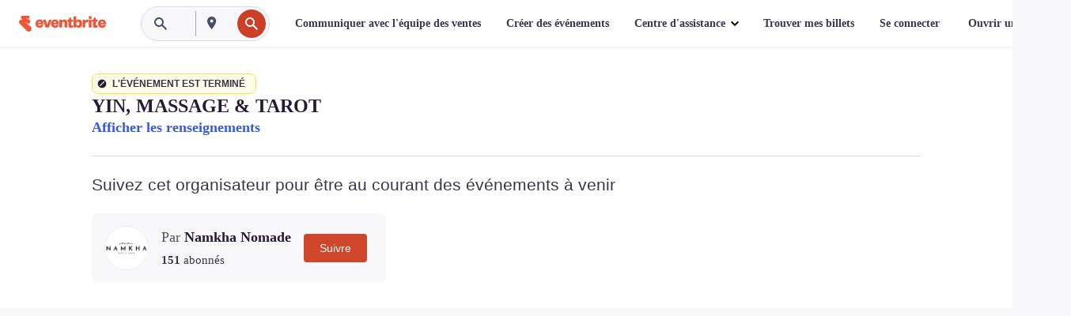

--- FILE ---
content_type: text/javascript; charset=utf-8
request_url: https://app.link/_r?sdk=web2.86.5&branch_key=key_live_epYrpbv3NngOvWj47OM81jmgCFkeYUlx&callback=branch_callback__0
body_size: 72
content:
/**/ typeof branch_callback__0 === 'function' && branch_callback__0("1541593401061844933");